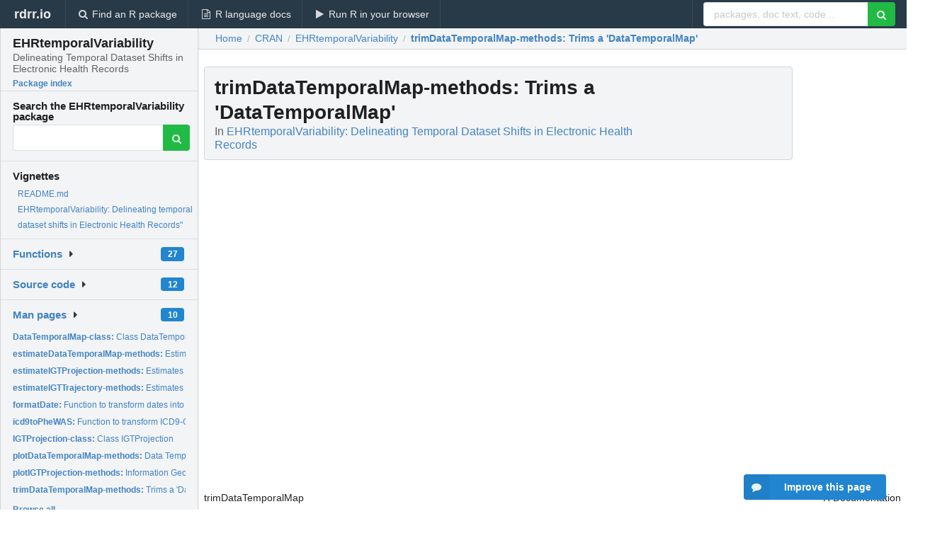

--- FILE ---
content_type: text/html; charset=utf-8
request_url: https://rdrr.io/cran/EHRtemporalVariability/man/trimDataTemporalMap-methods.html
body_size: 24626
content:


<!DOCTYPE html>
<html lang="en">
  <head>
    <meta charset="utf-8">
    
    <script async src="https://www.googletagmanager.com/gtag/js?id=G-LRSBGK4Q35"></script>
<script>
  window.dataLayer = window.dataLayer || [];
  function gtag(){dataLayer.push(arguments);}
  gtag('js', new Date());

  gtag('config', 'G-LRSBGK4Q35');
</script>

    <meta http-equiv="X-UA-Compatible" content="IE=edge">
    <meta name="viewport" content="width=device-width, initial-scale=1, minimum-scale=1">
    <meta property="og:title" content="trimDataTemporalMap-methods: Trims a &#39;DataTemporalMap&#39; in EHRtemporalVariability: Delineating Temporal Dataset Shifts in Electronic Health Records" />
    

    <link rel="icon" href="/favicon.ico">

    <link rel="canonical" href="https://rdrr.io/cran/EHRtemporalVariability/man/trimDataTemporalMap-methods.html" />

    <link rel="search" type="application/opensearchdescription+xml" title="R Package Documentation" href="/opensearch.xml" />

    <!-- Hello from va2  -->

    <title>trimDataTemporalMap-methods: Trims a &#39;DataTemporalMap&#39; in EHRtemporalVariability: Delineating Temporal Dataset Shifts in Electronic Health Records</title>

    <!-- HTML5 shim and Respond.js IE8 support of HTML5 elements and media queries -->
    <!--[if lt IE 9]>
      <script src="https://oss.maxcdn.com/html5shiv/3.7.2/html5shiv.min.js"></script>
      <script src="https://oss.maxcdn.com/respond/1.4.2/respond.min.js"></script>
    <![endif]-->

    
      
      
<link rel="stylesheet" href="/static/CACHE/css/dd7eaddf7db3.css" type="text/css" />

    

    
  

  <script type="application/ld+json">
{
  "@context": "http://schema.org",
  "@type": "Article",
  "mainEntityOfPage": {
    "@type": "WebPage",
    "@id": "https://rdrr.io/cran/EHRtemporalVariability/man/trimDataTemporalMap-methods.html"
  },
  "headline": "Trims a \u0027DataTemporalMap\u0027",
  "datePublished": "2024-01-26T13:50:06+00:00",
  "dateModified": "2024-05-29T10:23:03.230701+00:00",
  "author": {
    "@type": "Person",
    "name": "Carlos Sáez [aut, cre],   Alba Gutiérrez\u002DSacristán [aut],   Isaac Kohane [aut],   Juan M García\u002DGómez [aut],   Paul Avillach [aut],   Biomedical Data Science Lab, Universitat Politècnica de València     (Spain) [cph],   Department of Biomedical Informatics, Harvard Medical School [cph]"
  },
  "description": ""
}
  </script>

  <style>
    .hll { background-color: #ffffcc }
.pyg-c { color: #408080; font-style: italic } /* Comment */
.pyg-err { border: 1px solid #FF0000 } /* Error */
.pyg-k { color: #008000; font-weight: bold } /* Keyword */
.pyg-o { color: #666666 } /* Operator */
.pyg-ch { color: #408080; font-style: italic } /* Comment.Hashbang */
.pyg-cm { color: #408080; font-style: italic } /* Comment.Multiline */
.pyg-cp { color: #BC7A00 } /* Comment.Preproc */
.pyg-cpf { color: #408080; font-style: italic } /* Comment.PreprocFile */
.pyg-c1 { color: #408080; font-style: italic } /* Comment.Single */
.pyg-cs { color: #408080; font-style: italic } /* Comment.Special */
.pyg-gd { color: #A00000 } /* Generic.Deleted */
.pyg-ge { font-style: italic } /* Generic.Emph */
.pyg-gr { color: #FF0000 } /* Generic.Error */
.pyg-gh { color: #000080; font-weight: bold } /* Generic.Heading */
.pyg-gi { color: #00A000 } /* Generic.Inserted */
.pyg-go { color: #888888 } /* Generic.Output */
.pyg-gp { color: #000080; font-weight: bold } /* Generic.Prompt */
.pyg-gs { font-weight: bold } /* Generic.Strong */
.pyg-gu { color: #800080; font-weight: bold } /* Generic.Subheading */
.pyg-gt { color: #0044DD } /* Generic.Traceback */
.pyg-kc { color: #008000; font-weight: bold } /* Keyword.Constant */
.pyg-kd { color: #008000; font-weight: bold } /* Keyword.Declaration */
.pyg-kn { color: #008000; font-weight: bold } /* Keyword.Namespace */
.pyg-kp { color: #008000 } /* Keyword.Pseudo */
.pyg-kr { color: #008000; font-weight: bold } /* Keyword.Reserved */
.pyg-kt { color: #B00040 } /* Keyword.Type */
.pyg-m { color: #666666 } /* Literal.Number */
.pyg-s { color: #BA2121 } /* Literal.String */
.pyg-na { color: #7D9029 } /* Name.Attribute */
.pyg-nb { color: #008000 } /* Name.Builtin */
.pyg-nc { color: #0000FF; font-weight: bold } /* Name.Class */
.pyg-no { color: #880000 } /* Name.Constant */
.pyg-nd { color: #AA22FF } /* Name.Decorator */
.pyg-ni { color: #999999; font-weight: bold } /* Name.Entity */
.pyg-ne { color: #D2413A; font-weight: bold } /* Name.Exception */
.pyg-nf { color: #0000FF } /* Name.Function */
.pyg-nl { color: #A0A000 } /* Name.Label */
.pyg-nn { color: #0000FF; font-weight: bold } /* Name.Namespace */
.pyg-nt { color: #008000; font-weight: bold } /* Name.Tag */
.pyg-nv { color: #19177C } /* Name.Variable */
.pyg-ow { color: #AA22FF; font-weight: bold } /* Operator.Word */
.pyg-w { color: #bbbbbb } /* Text.Whitespace */
.pyg-mb { color: #666666 } /* Literal.Number.Bin */
.pyg-mf { color: #666666 } /* Literal.Number.Float */
.pyg-mh { color: #666666 } /* Literal.Number.Hex */
.pyg-mi { color: #666666 } /* Literal.Number.Integer */
.pyg-mo { color: #666666 } /* Literal.Number.Oct */
.pyg-sa { color: #BA2121 } /* Literal.String.Affix */
.pyg-sb { color: #BA2121 } /* Literal.String.Backtick */
.pyg-sc { color: #BA2121 } /* Literal.String.Char */
.pyg-dl { color: #BA2121 } /* Literal.String.Delimiter */
.pyg-sd { color: #BA2121; font-style: italic } /* Literal.String.Doc */
.pyg-s2 { color: #BA2121 } /* Literal.String.Double */
.pyg-se { color: #BB6622; font-weight: bold } /* Literal.String.Escape */
.pyg-sh { color: #BA2121 } /* Literal.String.Heredoc */
.pyg-si { color: #BB6688; font-weight: bold } /* Literal.String.Interpol */
.pyg-sx { color: #008000 } /* Literal.String.Other */
.pyg-sr { color: #BB6688 } /* Literal.String.Regex */
.pyg-s1 { color: #BA2121 } /* Literal.String.Single */
.pyg-ss { color: #19177C } /* Literal.String.Symbol */
.pyg-bp { color: #008000 } /* Name.Builtin.Pseudo */
.pyg-fm { color: #0000FF } /* Name.Function.Magic */
.pyg-vc { color: #19177C } /* Name.Variable.Class */
.pyg-vg { color: #19177C } /* Name.Variable.Global */
.pyg-vi { color: #19177C } /* Name.Variable.Instance */
.pyg-vm { color: #19177C } /* Name.Variable.Magic */
.pyg-il { color: #666666 } /* Literal.Number.Integer.Long */
  </style>


    
  </head>

  <body>
    <div class="ui darkblue top fixed inverted menu" role="navigation" itemscope itemtype="http://www.schema.org/SiteNavigationElement" style="height: 40px; z-index: 1000;">
      <a class="ui header item " href="/">rdrr.io<!-- <small>R Package Documentation</small>--></a>
      <a class='ui item ' href="/find/" itemprop="url"><i class='search icon'></i><span itemprop="name">Find an R package</span></a>
      <a class='ui item ' href="/r/" itemprop="url"><i class='file text outline icon'></i> <span itemprop="name">R language docs</span></a>
      <a class='ui item ' href="/snippets/" itemprop="url"><i class='play icon'></i> <span itemprop="name">Run R in your browser</span></a>

      <div class='right menu'>
        <form class='item' method='GET' action='/search'>
          <div class='ui right action input'>
            <input type='text' placeholder='packages, doc text, code...' size='24' name='q'>
            <button type="submit" class="ui green icon button"><i class='search icon'></i></button>
          </div>
        </form>
      </div>
    </div>

    
  



<div style='width: 280px; top: 24px; position: absolute;' class='ui vertical menu only-desktop bg-grey'>
  <a class='header  item' href='/cran/EHRtemporalVariability/' style='padding-bottom: 4px'>
    <h3 class='ui header' style='margin-bottom: 4px'>
      EHRtemporalVariability
      <div class='sub header'>Delineating Temporal Dataset Shifts in Electronic Health Records</div>
    </h3>
    <small style='padding: 0 0 16px 0px' class='fakelink'>Package index</small>
  </a>

  <form class='item' method='GET' action='/search'>
    <div class='sub header' style='margin-bottom: 4px'>Search the EHRtemporalVariability package</div>
    <div class='ui action input' style='padding-right: 32px'>
      <input type='hidden' name='package' value='EHRtemporalVariability'>
      <input type='hidden' name='repo' value='cran'>
      <input type='text' placeholder='' name='q'>
      <button type="submit" class="ui green icon button">
        <i class="search icon"></i>
      </button>
    </div>
  </form>

  
    <div class='header item' style='padding-bottom: 7px'>Vignettes</div>
    <small>
      <ul class='fakelist'>
        
          <li>
            <a href='/cran/EHRtemporalVariability/f/README.md'>
              README.md
              
            </a>
          </li>
        
          <li>
            <a href='/cran/EHRtemporalVariability/f/vignettes/EHRtemporalVariability.Rmd'>
              EHRtemporalVariability: Delineating temporal dataset shifts in Electronic Health Records&quot;
              
            </a>
          </li>
        
      </ul>
    </small>
  

  <div class='ui floating dropdown item finder '>
  <b><a href='/cran/EHRtemporalVariability/api/'>Functions</a></b> <div class='ui blue label'>27</div>
  <i class='caret right icon'></i>
  
  
  
</div>

  <div class='ui floating dropdown item finder '>
  <b><a href='/cran/EHRtemporalVariability/f/'>Source code</a></b> <div class='ui blue label'>12</div>
  <i class='caret right icon'></i>
  
  
  
</div>

  <div class='ui floating dropdown item finder '>
  <b><a href='/cran/EHRtemporalVariability/man/'>Man pages</a></b> <div class='ui blue label'>10</div>
  <i class='caret right icon'></i>
  
    <small>
      <ul style='list-style-type: none; margin: 12px auto 0; line-height: 2.0; padding-left: 0px; padding-bottom: 8px;'>
        
          <li style='white-space: nowrap; text-overflow: clip; overflow: hidden;'><a href='/cran/EHRtemporalVariability/man/DataTemporalMap-class.html'><b>DataTemporalMap-class: </b>Class DataTemporalMap</a></li>
        
          <li style='white-space: nowrap; text-overflow: clip; overflow: hidden;'><a href='/cran/EHRtemporalVariability/man/estimateDataTemporalMap-methods.html'><b>estimateDataTemporalMap-methods: </b>Estimates &#39;DataTemporalMap&#39; objects from raw data</a></li>
        
          <li style='white-space: nowrap; text-overflow: clip; overflow: hidden;'><a href='/cran/EHRtemporalVariability/man/estimateIGTProjection-methods.html'><b>estimateIGTProjection-methods: </b>Estimates an Information Geometric Temporal plot projection</a></li>
        
          <li style='white-space: nowrap; text-overflow: clip; overflow: hidden;'><a href='/cran/EHRtemporalVariability/man/estimateIGTTrajectory-methods.html'><b>estimateIGTTrajectory-methods: </b>Estimates a trajectory of the information temporal evolution...</a></li>
        
          <li style='white-space: nowrap; text-overflow: clip; overflow: hidden;'><a href='/cran/EHRtemporalVariability/man/formatDate.html'><b>formatDate: </b>Function to transform dates into &quot;Date&quot; R format</a></li>
        
          <li style='white-space: nowrap; text-overflow: clip; overflow: hidden;'><a href='/cran/EHRtemporalVariability/man/icd9toPheWAS.html'><b>icd9toPheWAS: </b>Function to transform ICD9-CM codification into PheWAS code</a></li>
        
          <li style='white-space: nowrap; text-overflow: clip; overflow: hidden;'><a href='/cran/EHRtemporalVariability/man/IGTProjection-class.html'><b>IGTProjection-class: </b>Class IGTProjection</a></li>
        
          <li style='white-space: nowrap; text-overflow: clip; overflow: hidden;'><a href='/cran/EHRtemporalVariability/man/plotDataTemporalMap-methods.html'><b>plotDataTemporalMap-methods: </b>Data Temporal heatmap</a></li>
        
          <li style='white-space: nowrap; text-overflow: clip; overflow: hidden;'><a href='/cran/EHRtemporalVariability/man/plotIGTProjection-methods.html'><b>plotIGTProjection-methods: </b>Information Geometric Temporal plot</a></li>
        
          <li style='white-space: nowrap; text-overflow: clip; overflow: hidden;'><a href='/cran/EHRtemporalVariability/man/trimDataTemporalMap-methods.html'><b>trimDataTemporalMap-methods: </b>Trims a &#39;DataTemporalMap&#39;</a></li>
        
        <li style='padding-top: 4px; padding-bottom: 0;'><a href='/cran/EHRtemporalVariability/man/'><b>Browse all...</b></a></li>
      </ul>
    </small>
  
  
  
</div>


  

  
</div>



  <div class='desktop-pad' id='body-content'>
    <div class='ui fluid container bc-row' style='padding-left: 24px'>
      <div class='ui breadcrumb' itemscope itemtype="http://schema.org/BreadcrumbList">
        <a class='section' href="/">Home</a>

        <div class='divider'> / </div>

        <span itemprop="itemListElement" itemscope itemtype="http://schema.org/ListItem">
          <a class='section' itemscope itemtype="http://schema.org/Thing" itemprop="item" id="https://rdrr.io/all/cran/" href="/all/cran/">
            <span itemprop="name">CRAN</span>
          </a>
          <meta itemprop="position" content="1" />
        </span>

        <div class='divider'> / </div>

        <span itemprop="itemListElement" itemscope itemtype="http://schema.org/ListItem">
          <a class='section' itemscope itemtype="http://schema.org/Thing" itemprop="item" id="https://rdrr.io/cran/EHRtemporalVariability/" href="/cran/EHRtemporalVariability/">
            <span itemprop="name">EHRtemporalVariability</span>
          </a>
          <meta itemprop="position" content="2" />
        </span>

        <div class='divider'> / </div>

        <span itemprop="itemListElement" itemscope itemtype="http://schema.org/ListItem" class="active section">
          <a class='active section' itemscope itemtype="http://schema.org/Thing" itemprop="item" id="https://rdrr.io/cran/EHRtemporalVariability/man/trimDataTemporalMap-methods.html" href="https://rdrr.io/cran/EHRtemporalVariability/man/trimDataTemporalMap-methods.html">
            <strong itemprop="name">trimDataTemporalMap-methods</strong>: Trims a &#39;DataTemporalMap&#39;
          </a>
          <meta itemprop="position" content="3" />
        </span>
      </div>
    </div>

    <div id='man-container' class='ui container' style='padding: 0px 8px'>
      
        
          <div class='only-desktop' style='float: right; width: 300px; height: 600px; margin-left: 16px;'>
            <ins class="adsbygoogle"
style="display:block;min-width:120px;max-width:300px;width:100%;height:600px"
data-ad-client="ca-pub-6535703173049909"
data-ad-slot="4796835387"
data-ad-format="vertical"></ins>
          </div>
        

        <!-- ethical is further down, under the title -->
      

      <h1 class='ui block header fit-content' id='manTitle'>
        <span id='manSlug'>trimDataTemporalMap-methods</span>: Trims a &#39;DataTemporalMap&#39;
        <div class='sub header'>In <a href='/cran/EHRtemporalVariability/'>EHRtemporalVariability: Delineating Temporal Dataset Shifts in Electronic Health Records</a>
      </h1>

      

      <p>
        
      </p>

      <p>
        
      </p>

      <div class="container">
<table style="width: 100%;"><tr><td>trimDataTemporalMap</td><td style="text-align: right;">R Documentation</td></tr></table>
<h2 id="trimDataTemporalMap">Trims a <code>DataTemporalMap</code></h2>
<h3>Description</h3>
<p>Trims a <code>DataTemporalMap</code> object between an start and end date. If one is not specified it takes 
as default the first/last chronological date in the input <code>DataTemporalMap</code>.
</p>
<h3>Usage</h3>
<pre><code class="language-R">trimDataTemporalMap(
  dataTemporalMap,
  startDate = min(dataTemporalMap@dates),
  endDate = max(dataTemporalMap@dates)
)

## S4 method for signature 'DataTemporalMap'
trimDataTemporalMap(
  dataTemporalMap,
  startDate = min(dataTemporalMap@dates),
  endDate = max(dataTemporalMap@dates)
)
</code></pre>
<h3>Arguments</h3>
<table>
<tr><td><code id="trimDataTemporalMap_:_dataTemporalMap">dataTemporalMap</code></td>
<td>
<p>of class <code>DataTemporalMap</code>.</p>
</td></tr>
<tr><td><code id="trimDataTemporalMap_:_startDate">startDate</code></td>
<td>
<p><code>Date</code> indicating the start date to trim from.</p>
</td></tr>
<tr><td><code id="trimDataTemporalMap_:_endDate">endDate</code></td>
<td>
<p><code>Date</code> indicating the end date to trim to.</p>
</td></tr>
</table>
<h3>Value</h3>
<p>A <code>DataTemporalMap</code> object between the specified dates.
</p>
<h3>Examples</h3>
<pre><code class="language-R">load(system.file("extdata",
                 "variabilityDemoNHDSdiagcode1-phewascode.RData",
                  package="EHRtemporalVariability"))

probMapTrimmed &lt;- trimDataTemporalMap( 
                         dataTemporalMap = probMaps[[1]],
                         startDate       = "2005-01-01",
                         endDate         = "2008-12-01"
)
</code></pre>
</div>


      

      

      <br />

      <div class='only-mobile' style='width: 320px; height: 100px; text-align: center;'><!-- rdrr-mobile-responsive -->
<ins class="adsbygoogle"
    style="display:block"
    data-ad-client="ca-pub-6535703173049909"
    data-ad-slot="4915028187"
    data-ad-format="auto"></ins></div>

      <small><a href="/cran/EHRtemporalVariability/">EHRtemporalVariability documentation</a> built on May 29, 2024, 10:23 a.m.</small>


      <br />
      <br />

      <div class='ui message'>
        <div class='ui stackable grid'>
          <div class='ten wide column'>
            <h2 class='ui header'>Related to <a href=''>trimDataTemporalMap-methods</a> in <a href='/cran/EHRtemporalVariability/'>EHRtemporalVariability</a>...</h2>
          </div>
          <div class='six wide column'>
            <form class='ui form' method='GET' action='/search'>
              <div class='ui action input'>
                <input type='hidden' name='package' value='EHRtemporalVariability'>
                <input type='hidden' name='repo' value='cran'>
                <input type='text' placeholder='trimDataTemporalMap-methods' name='q' size='32'>
                <button type="submit" class="ui green button"><i class='search icon'></i></button>
              </div>
            </form>
          </div>
        </div>

        <div class='ui three column stackable grid'>
          <div class='column'>
            <div class='ui link list'>
              <!-- <a class='header item'>trimDataTemporalMap-methods source code</a> -->
              <a class='fakelink item' href='/cran/EHRtemporalVariability/'><b>EHRtemporalVariability index</b></a>
              
            </div>
          </div>

          <div class='column'>
            <div class='ui link list'>
              
                <a class='fakelink item' href='/cran/EHRtemporalVariability/f/README.md'>
                  README.md
                  
                </a>
              
                <a class='fakelink item' href='/cran/EHRtemporalVariability/f/vignettes/EHRtemporalVariability.Rmd'>
                  EHRtemporalVariability: Delineating temporal dataset shifts in Electronic Health Records&quot;
                  
                </a>
              
            </div>
          </div>

          

          
        </div>
      </div>
    </div>

    <div class="ui inverted darkblue vertical footer segment" style='margin-top: 16px; padding: 32px;'>
  <div class="ui center aligned container">
    <div class="ui stackable inverted divided three column centered grid">
      <div class="five wide column">
        <h4 class="ui inverted header">R Package Documentation</h4>
        <div class='ui inverted link list'>
          <a class='item' href='/' >rdrr.io home</a>
          <a class='item' href='/r/'>R language documentation</a>
          <a class='item' href='/snippets/'>Run R code online</a>
        </div>
      </div>
      <div class="five wide column">
        <h4 class="ui inverted header">Browse R Packages</h4>
        <div class='ui inverted link list'>
          <a class='item' href='/all/cran/'>CRAN packages</a>
          <a class='item' href='/all/bioc/'>Bioconductor packages</a>
          <a class='item' href='/all/rforge/'>R-Forge packages</a>
          <a class='item' href='/all/github/'>GitHub packages</a>
        </div>
      </div>
      <div class="five wide column">
        <h4 class="ui inverted header">We want your feedback!</h4>
        <small>Note that we can't provide technical support on individual packages. You should contact the package authors for that.</small>
        <div class='ui inverted link list'>
          <a class='item' href="https://twitter.com/intent/tweet?screen_name=rdrrHQ">
            <div class='ui large icon label twitter-button-colour'>
              <i class='whiteish twitter icon'></i> Tweet to @rdrrHQ
            </div>
          </a>

          <a class='item' href="https://github.com/rdrr-io/rdrr-issues/issues">
            <div class='ui large icon label github-button-colour'>
              <i class='whiteish github icon'></i> GitHub issue tracker
            </div>
          </a>

          <a class='item' href="mailto:ian@mutexlabs.com">
            <div class='ui teal large icon label'>
              <i class='whiteish mail outline icon'></i> ian@mutexlabs.com
            </div>
          </a>

          <a class='item' href="https://ianhowson.com">
            <div class='ui inverted large image label'>
              <img class='ui avatar image' src='/static/images/ianhowson32.png'> <span class='whiteish'>Personal blog</span>
            </div>
          </a>
        </div>
      </div>
    </div>
  </div>

  
  <br />
  <div class='only-mobile' style='min-height: 120px'>
    &nbsp;
  </div>
</div>
  </div>


    <!-- suggestions button -->
    <div style='position: fixed; bottom: 2%; right: 2%; z-index: 1000;'>
      <div class="ui raised segment surveyPopup" style='display:none'>
  <div class="ui large header">What can we improve?</div>

  <div class='content'>
    <div class="ui form">
      <div class="field">
        <button class='ui fluid button surveyReasonButton'>The page or its content looks wrong</button>
      </div>

      <div class="field">
        <button class='ui fluid button surveyReasonButton'>I can't find what I'm looking for</button>
      </div>

      <div class="field">
        <button class='ui fluid button surveyReasonButton'>I have a suggestion</button>
      </div>

      <div class="field">
        <button class='ui fluid button surveyReasonButton'>Other</button>
      </div>

      <div class="field">
        <label>Extra info (optional)</label>
        <textarea class='surveyText' rows='3' placeholder="Please enter more detail, if you like. Leave your email address if you'd like us to get in contact with you."></textarea>
      </div>

      <div class='ui error message surveyError' style='display: none'></div>

      <button class='ui large fluid green disabled button surveySubmitButton'>Submit</button>
    </div>
  </div>
</div>

      <button class='ui blue labeled icon button surveyButton only-desktop' style='display: none; float: right;'><i class="comment icon"></i> Improve this page</button>
      
    </div>

    
      <script async src="//pagead2.googlesyndication.com/pagead/js/adsbygoogle.js"></script>
    

    
  


    <div class="ui modal snippetsModal">
  <div class="header">
    Embedding an R snippet on your website
  </div>
  <div class="content">
    <div class="description">
      <p>Add the following code to your website.</p>

      <p>
        <textarea class='codearea snippetEmbedCode' rows='5' style="font-family: Consolas,Monaco,'Andale Mono',monospace;">REMOVE THIS</textarea>
        <button class='ui blue button copyButton' data-clipboard-target='.snippetEmbedCode'>Copy to clipboard</button>
      </p>

      <p>For more information on customizing the embed code, read <a href='/snippets/embedding/'>Embedding Snippets</a>.</p>
    </div>
  </div>
  <div class="actions">
    <div class="ui button">Close</div>
  </div>
</div>

    
    <script type="text/javascript" src="/static/CACHE/js/73d0b6f91493.js"></script>

    
    <script type="text/javascript" src="/static/CACHE/js/484b2a9a799d.js"></script>

    
    <script type="text/javascript" src="/static/CACHE/js/4f8010c72628.js"></script>

    
  <script>
    g_package_name = 'EHRtemporalVariability';
  </script>


    
  
<link rel="stylesheet" href="/static/CACHE/css/dd7eaddf7db3.css" type="text/css" />



    <link rel="stylesheet" href="//fonts.googleapis.com/css?family=Open+Sans:400,400italic,600,600italic,800,800italic">
    <link rel="stylesheet" href="//fonts.googleapis.com/css?family=Oswald:400,300,700">
  </body>
</html>


--- FILE ---
content_type: text/html; charset=utf-8
request_url: https://www.google.com/recaptcha/api2/aframe
body_size: 268
content:
<!DOCTYPE HTML><html><head><meta http-equiv="content-type" content="text/html; charset=UTF-8"></head><body><script nonce="kelTXxpvJvA7lZkyAcJE3w">/** Anti-fraud and anti-abuse applications only. See google.com/recaptcha */ try{var clients={'sodar':'https://pagead2.googlesyndication.com/pagead/sodar?'};window.addEventListener("message",function(a){try{if(a.source===window.parent){var b=JSON.parse(a.data);var c=clients[b['id']];if(c){var d=document.createElement('img');d.src=c+b['params']+'&rc='+(localStorage.getItem("rc::a")?sessionStorage.getItem("rc::b"):"");window.document.body.appendChild(d);sessionStorage.setItem("rc::e",parseInt(sessionStorage.getItem("rc::e")||0)+1);localStorage.setItem("rc::h",'1768964289904');}}}catch(b){}});window.parent.postMessage("_grecaptcha_ready", "*");}catch(b){}</script></body></html>